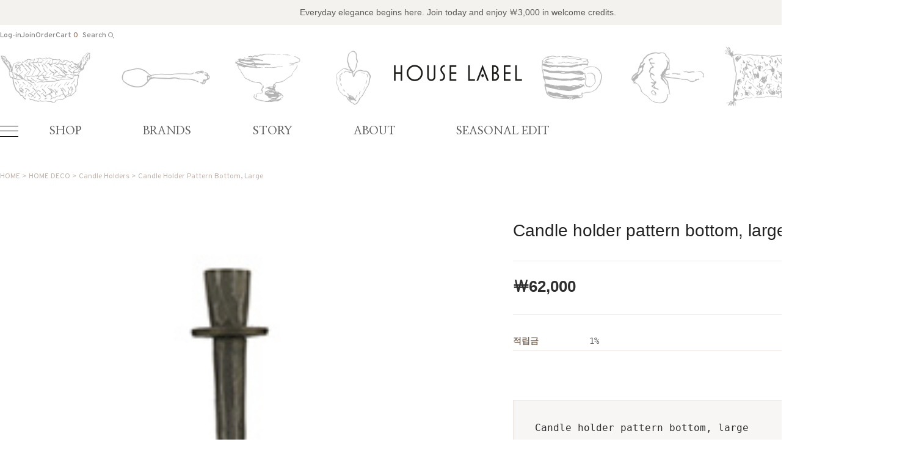

--- FILE ---
content_type: text/css
request_url: http://houselabel.co.kr/shopimages/mirte/template/work/48237/shopdetail.css?t=202512051625
body_size: 9801
content:
/* BASIC css start */
#content{width:1500px;}
#footer{margin-top:200px !important}
:where(section) :is(div:has(img), span:has(img)){text-align: center;}
:where(section) :is(img){max-width:100%}
#productDetail .page-body { }

.dp_no {display:none;}

/* 상단 섬네일, 상품 옵션 정보 */
#productDetail .thumb-info { margin-bottom:130px;}
#productDetail .thumb-info:after { content: ""; display: block; clear: both; }
/* 섬네일 */
#productDetail .thumb-info .thumb-wrap{width: 750px;float:left}
#productDetail .thumb-info .thumb-wrap ul.multi_img{width: 100%;height:815px}
#productDetail .thumb-info .thumb-wrap ul.multi_img li.multi_on{width:615px; height: 100%; float:right;  overflow:hidden}
#productDetail .thumb-info .thumb-wrap ul.multi_img li.multi_on img{width:100%; height:100%; object-fit:cover;}
#productDetail .thumb-info .thumb-wrap ul.multi_img li.multi_thumb{width:125px; margin-right:10px; float:left; height:100%; position:relative;}
#productDetail .thumb-info .thumb-wrap ul.multi_img li.multi_thumb .swiper{height:815px}
#productDetail .thumb-info .thumb-wrap ul.multi_img li.multi_thumb ul{width: auto; height:100%;  margin:0 auto; text-align:center}
#productDetail .thumb-info .thumb-wrap ul.multi_img li.multi_thumb ul li{width:100%; display:block;float:left; margin-bottom:7.5px; border:1px solid #eee8e5;  }
#productDetail .thumb-info .thumb-wrap ul.multi_img li.multi_thumb ul li:last-child{margin-bottom: 0 !important}
#productDetail .thumb-info .thumb-wrap ul.multi_img li.multi_thumb ul li img{width:100%; height:100%; object-fit:cover }
#productDetail .thumb-info .thumb-wrap .z_image {width:100%;}
#productDetail .thumb-info .thumb-wrap .z_image a{width:100%;}
#productDetail .thumb-info .thumb-wrap .z_image img{width:100%; }

.multi_thumb :is(.swiper-next,.swiper-prev){border:1px solid #ebe5e1; cursor:pointer;background-color:rgba(255,255,255,.9); color:#fff; display:flex; align-items:center; justify-content:center; z-index:10; height:35px;}
.multi_thumb:hover :is(.swiper-next,.swiper-prev){}

.multi_thumb .swiper-button-disabled{display:none}
.multi_thumb .swiper_btn_wrap{display:flex; bottom:0; position:absolute;  width:100% }
.multi_thumb .swiper_btn_wrap>div{flex-grow:1; }
.swiper-next img{transform:rotate(180deg); transform-origin:center center; )}

/* 상품옵션 정보 */
#productDetail .thumb-info .info { float:right; width:660px }
#productDetail .thumb-info .info .prd-icon{margin-bottom:20px}
#productDetail .thumb-info .info .prd_subname{font-family:'Pretendard', sans-serif; font-size:14px; color:#727272; font-weight:500; margin-bottom:20px; margin-top:20px}
#productDetail .thumb-info .info .titAndWish{display:flex; align-items:center; justify-content:space-between; border-bottom:1px solid #eee8e5; margin-bottom:25px; padding-bottom:25px}
#productDetail .thumb-info .info .tit-prd { font-size:28px; color:#222222;font-family: 'Pretendard', sans-serif; font-weight:500;}
#productDetail .thumb-info .info .prdprice_section .prdprice{font-family: 'Pretendard', sans-serif; font-size:20px; color:#000; font-weight:600; display:flex; align-items:center;}
#productDetail .thumb-info .info .prdprice_section .prdprice span{font-family: 'Pretendard', sans-serif; font-size:26px; color:#2e2e2e; font-weight:700;}
#productDetail .thumb-info .info .prdprice_section .prdprice span.percent{color:#95745f; margin-left:10px}
#productDetail .thumb-info .info .prdprice_section strike{color:#c0c0c0;font-family: 'Pretendard', sans-serif; font-size:18px; margin-left:10px; font-weight:500;}
#productDetail .thumb-info .info .prd-icons .prd-icon { display: inline-block; width: 385px;  }
#productDetail .thumb-info .info .prd-icons .prd-icon img { margin-left: 3px; }
#productDetail .thumb-info .info .prd-icons .prd-icon img:first-child { margin-left: 0; }
#productDetail .thumb-info .info .prd-icons .prd-wish { display: inline-block; width: 65px; text-align: right; vertical-align: top; }
#productDetail .thumb-info .info .prd-icons .prd-wish p { display: inline-block; height: 22px; line-height: 20px; padding: 0 4px 0 24px; border: 1px solid #eee8e5; border-radius: 3px; font-family: 'malgun gothic'; font-size: 13px; color: #000; background: #fff url('/images/common/ico_wish_detail_count.png') no-repeat 5px center; }
#productDetail .thumb-info .info .table-opt { border-top:1px solid #eee8e5; padding-top:27px; margin-top:30px }
#productDetail .thumb-info .info .table-opt th,
#productDetail .thumb-info .info .table-opt td { padding:7px 0; color:#555; font-weight: 500; font-size:14px }
#productDetail .thumb-info .info .table-opt th {color:#7a6957; font-weight:600 }
#productDetail .thumb-info .info .table-opt th .tb-left,
#productDetail .thumb-info .info .table-opt td .tb-left { padding:0 }
#productDetail .thumb-info .info .table-opt td { color:#555 }
/* 판매가격 */
#productDetail .thumb-info .info .table-opt .price {  }
#productDetail .thumb-info .info .table-opt .sell_price { }
#productDetail .thumb-info .info .table-opt .sell_price>div{font-family: 'Pretendard', sans-serif;  font-size:22px; color:#222222; font-weight:700; display:flex; align-items:center}
#productDetail .thumb-info .info .table-opt .sell_price strike{color:#666666; font-size:16px;font-weight:400;   margin:0 7px}
#productDetail .thumb-info .info .table-opt .sell_price .percent{color:#d9232e; font-size:26px;font-family: 'Lato', sans-serif; font-weight:800 }
#productDetail .thumb-info .info .table-opt .sell_price .s_won{font-size:16px; font-weight:400;}

/* 주문수량 */
#goods_amount { float:left; }
#productDetail .thumb-info .info .table-opt .opt-spin { position: relative; width: 52px; height: 15px; border: 1px solid #eee8e5; }
#productDetail .thumb-info .info .table-opt .opt-spin .txt-spin,
#productDetail .thumb-info .info .table-opt .opt-spin .btns { float: left; }
#productDetail .thumb-info .info .table-opt .opt-spin .txt-spin { width: 41px; height: 13px; padding-left: 2px; padding-top: 2px; border: 0; font-size: 11px; }
#productDetail .thumb-info .info .table-opt .opt-spin .btns { width: 17px; height: 15px; border-left: 1px solid #aaa; }
#productDetail .thumb-info .info .table-opt .opt-spin .btns a { overflow: hidden; float: left; width: 100%; height: 8px; text-indent: -999px; background: none; }
#productDetail .thumb-info .info .table-opt .opt-spin .btns a.btn-up { border-bottom: 1px solid #aaa; background: url(/images/d3/modern_simple/btn/btn_h5_spin_up.gif) no-repeat 50% 50%; }
#productDetail .thumb-info .info .table-opt .opt-spin .btns a.btn-dw { background: url(/images/d3/modern_simple/btn/btn_h5_spin_dw.gif) no-repeat 50% 50%; }
#productDetail .thumb-info .info .prd-btns .soldout {flex-grow:1; margin-top:6px; height:104px; font-size:14px; color:#231f20; text-align:center; line-height:104px; letter-spacing:2px; border:1px solid #231f20; background:#fff }
#productDetail .thumb-info .info .prd-btns .btn_wrap{width:100%;display:flex; flex-wrap:wrap; justify-content:space-between; gap:5px 0; margin-top:20px }
#productDetail .thumb-info .info .prd-btns a { font-weight:500; margin-top:6px;font-family: 'Pretendard', sans-serif; }
#productDetail .thumb-info .info .prd-btns .btn_buy {width:100%; display:block; height:60px; font-size:16px; color:#fff; text-align:center; line-height:60px; background:#D1BFA3; -webkit-transition:all 0.3s ease; transition:all 0.3s ease }
#productDetail .thumb-info .info .prd-btns .btn_buy:hover {background: #815e48;  }
#productDetail .thumb-info .info .prd-btns .btn_buy:active { position: relative; top: 1px }
#productDetail .thumb-info .info .prd-btns .btn_cart {width:49%;  display:block; height:55px; font-size:18px; color:#D1BFA3; text-align:center; line-height:55px; border:1px solid #D1BFA3; background:#fff; -webkit-transition:all 0.3s ease; transition:all 0.3s ease }


#productDetail .thumb-info .info .prd-btns .btn_cart:hover {  }
#productDetail .thumb-info .info .prd-btns .btn_cart:active { position: relative; top: 1px }
#productDetail .thumb-info .info .prd-btns .btn_barotalk { display:block; margin-top:10px }
#productDetail .thumb-info .info .table-opt .sell_benefit { position:relative; }
#productDetail .thumb-info .info .table-opt .sell_benefit .benefit_btn { display:inline-block; height:18px; line-height:20px; border:1px solid #000; font-size:11px; }
#productDetail .thumb-info .info .table-opt .sell_benefit .benefit_btn span { display:inline-block; height:18px; padding:0 5px; color:#fff; background:#000; vertical-align:top; }
#productDetail .thumb-info .info .table-opt .sell_benefit .benefit_btn em { display:inline-block; height:18px; padding:0 3px 0 0; font-size:10px; vertical-align:top; }
.prd-wish { display: inline-block; width: 65px; text-align: right; vertical-align: top; }
.prd-wish span { display: inline-block; height: 22px; line-height: 20px; padding: 0 4px 0 24px; border: 1px solid #b9b9b9; border-radius: 3px; font-family: 'malgun gothic'; font-size: 13px; color: #000; background: #fff url('/images/common/ico_wish_detail_count.png') no-repeat 5px center; }
#MS_btn_wish::after { content:"♡"; display:block;font-size:23px; font-weight:500;font-family: 'Pretendard', sans-serif; color:#c9c9c9}
#MS_btn_wish.wish-on::after {content:"♥"; display:block ;font-size:23px;font-family: 'Pretendard', sans-serif; font-weight:500;color:#c9c9c9}
#MS_btn_wish{display:flex; align-items:center; justify-content:center;  width:50px; height:50px; border:1px solid #e8e8e8; border-radius:50%; }



/* 통합옵션 */
#productDetail .thumb-info .info .table-opt .opt-wrap { width: 100%; padding:30px 0; border-top:1px solid #eee8e5 }
#productDetail .thumb-info .info .table-opt .opt-wrap .tit { margin-bottom: 5px; }
#productDetail .thumb-info .info .table-opt .opt-wrap-hybrid { width: 100%; padding:0 0 10px; border-bottom:1px solid #eee8e5; }
#productDetail .thumb-info .info .table-opt .opt-wrap-hybrid .tit { margin-bottom: 8px; color:#969696; }
#productDetail .thumb-info .info .table-opt .opt-wrap-hybrid .tit strong { color:#555; }
#productDetail .thumb-info .info .table-opt .opt-wrap dl { overflow: hidden; width: 100%; *zoom:1 }
#productDetail .thumb-info .info .table-opt .opt-wrap dl:after { display:block; clear:both; content:'' }
#productDetail .thumb-info .info .table-opt .opt-wrap dt { float: left; width:125px; margin-bottom:5px; padding-top: 4px; *padding-bottom:5px; color:#7a6957 }
#productDetail .thumb-info .info .table-opt .opt-wrap dd { float: left; width:415px; margin-bottom:5px; padding-bottom:5px; }
#productDetail .thumb-info .info .table-opt .opt-wrap .sel-btn { text-align:right; }
#productDetail .thumb-info .info .table-opt .opt-wrap .sel-btn a { display:inline-block; width:84px; height:24px; font-size:13px; color:#fff; text-align:center; line-height:24px; border:1px solid #231f20; background:#231f20; -webkit-transition:all 0.3s ease; transition:all 0.3s ease }
#productDetail .thumb-info .info .table-opt .opt-wrap .sel-btn a:hover { color:#231f20; background:#fff }
#productDetail .thumb-info .info .table-opt .opt-wrap .sel-btn a:active { position: relative; top: 1px }
#productDetail .thumb-info .info .table-opt .opt-wrap .sel-btn a img { display:none }
#productDetail .thumb-info .info .table-opt .opt-wrap select { width:100%; height:36px; padding:0 10px; border-color:#eee8e5; border-radius:5px; color:#c0b5ae }
#productDetail .thumb-info .info .table-opt .opt-wrap .opt-btns { position:relative }
#productDetail .thumb-info .info .table-opt .opt-wrap .opt-btns input { margin-right:3px; width:42px; height:24px; border: 1px solid #eee8e5; text-align:center !important; line-height:24px }
#productDetail .thumb-info .info .table-opt .opt-wrap .opt-btns a { display:inline-block; width:26px; height:26px; text-indent:-9999em; vertical-align:top; background:url(//image.makeshop.co.kr/makeshop/d3/basic_simple/common/sp_qty.gif) 0 0 no-repeat }
#productDetail .thumb-info .info .table-opt .opt-wrap .opt-btns a.btn-up { background-position:0 0 }
#productDetail .thumb-info .info .table-opt .opt-wrap .opt-btns a.btn-dw { background-position:0 -26px }
#productDetail .thumb-info .info .table-opt .opt-wrap dl .opt-count select { float: left; width:350px; }
#productDetail .thumb-info .info .table-opt .opt-wrap dl .opt-count .opt-btns { padding-top:5px; clear:both }
#productDetail .thumb-info .info .table-opt .option-wrap { margin-top: 10px; padding:10px 0; border-top:1px solid #eee8e5; }
#productDetail .thumb-info .info .table-opt .option-wrap .option-box { width:100%; }
#productDetail .thumb-info .info .table-opt .option-wrap .option-box .tit { padding:10px 0 5px; color:#666; }
#productDetail .thumb-info .info .table-opt .option-wrap .option-box .list:after { clear: both; content: ""; display: block; }
#productDetail .thumb-info .info .table-opt .option-wrap .option-box .list { width:100%; }
#productDetail .thumb-info .info .table-opt .option-wrap .option-box .list li { float:left; width:70px; margin-left:25px; }
#productDetail .thumb-info .info .table-opt .option-wrap .option-box .list li.first,
#productDetail .thumb-info .info .table-opt .option-wrap .option-box .list li:first-child { margin-left:0; }
#productDetail .thumb-info .info .table-opt .option-wrap .option-box .list li dl { padding-bottom:10px; color:#333; }
#productDetail .thumb-info .info .table-opt .option-wrap .option-box .list li dl dd.prdchk { text-align:left; padding-bottom:5px; }
#productDetail .thumb-info .info .table-opt .option-wrap .option-box .list li dl dd.prdchk input { width:13px; height:13px; }
#productDetail .thumb-info .info .table-opt .option-wrap .option-box .list li dl dd.prdimg { position:relative; }
#productDetail .thumb-info .info .table-opt .option-wrap .option-box .list li dl dd.prdimg img { width:70px; height:70px; }
#productDetail .thumb-info .info .table-opt .option-wrap .option-box .list li dl dd.prdimg.noimg { }
#productDetail .thumb-info .info .table-opt .option-wrap .option-box .list li dl dd.prdimg .soldout { position:absolute; top:0; left:0; display:inline-block; width:100%; height:100%; line-height:71px; color:#fff; text-align:center; }
#productDetail .thumb-info .info .table-opt .option-wrap .option-box .list li dl dd.prdimg .soldout-bg { position:absolute; top:0; left:0; display:inline-block; width:100%; height:100%; background:#000; filter:alpha(opacity:40); opacity:0.4; }
#productDetail .thumb-info .info .table-opt .option-wrap .option-box .list li dl dd.prdimg .sel-img { position:absolute; top:0; left:0; display:inline-block; width:100%; height:100%; background:#000; filter:alpha(opacity:40); opacity:0.4; }
#productDetail .thumb-info .info .table-opt .option-wrap .option-box .list li dl dd.prdname { padding-top:7px; line-height:14px;}
#productDetail .thumb-info .info .table-opt .option-wrap .option-box .list li dl dd.prdname { padding-bottom:3px; line-height:14px;}
#productDetail .thumb-info .info .table-opt .option-wrap .option-box .list li dl dd.prdprice { padding-bottom:3px; }
#productDetail .thumb-info .info .table-opt .option-wrap .option-box .list li dl dd.prdqty { }
#productDetail .thumb-info .info .table-opt .option-wrap .option-box .list li dl dd.prdqty input { width:52px; height:24px; line-height:24px; border: 1px solid #dfdfdf; text-align:center; background:none; }
#productDetail .thumb-info .info .table-opt .option-wrap .option-box .list li dl dd.prdqty .btn-up-down { display:inline-block; width:12px; height:26px; line-height:0; font-size:0; vertical-align:top; }
#productDetail .thumb-info .info .table-opt .option-wrap .option-box .list li dl dd.prdqty .btn-up-down a { display:inline-block; width:12px; height:12px; line-height:0; font-size:0; vertical-align:top; }
#productDetail .thumb-info .info .table-opt .option-wrap .option-box .list li dl dd.prdqty .btn-up-down .btn-up { margin-bottom:2px; }
#productDetail .thumb-info .info .table-opt .option-wrap .option-box .list li.lst-soldout dl { color:#a7a7a7; }
#productDetail .thumb-info .info .table-opt .option-wrap .option-box .list li.lst-soldout dl input { color:#929292; }




/* 상품정보 탭 */
#productDetail .detailTab { padding-top:40px; position:relative; margin-bottom:60px; }
#productDetail .detailTab ul { border-bottom:1px solid #ebe5e1; display:flex; justify-content:center;}
#productDetail .detailTab ul:after { display:block; clear:both; content:'' }
#productDetail .detailTab ul li {float:left; width:50%; height:49px; }
#productDetail .detailTab ul li.first {}
#productDetail .detailTab ul li a {font-weight:600; display:block; height:50px; font-size:17px; color:#c0b5ae; line-height:49px; text-align:center; font-family: 'Pretendard', sans-serif; }

#productDetail .detailTab ul li a.active {border-bottom:1px solid #D1BFA3 !important; color:#D1BFA3 !important }

/* 타이틀 공통 */
#productDetail .tit-detail { position: relative; padding-top:30px; *zoom:1 }
#productDetail .tit-detail:after { display:block; clear:both; content:'' }
#productDetail .tit-detail h3 { float:left; font-size:16px; color:#303030; line-height:18px }
#productDetail .tit-detail .more { float:right }
#productDetail .tit-detail .more a { font-size:11px; color:#8c8b8b }
/* 상품 상세 이미지 */
#productDetail .prd-detail table { table-layout: auto; border-spacing:0 !important; border-collapse:collapse !important }
#productDetail .prd-detail table td { word-break:break-all }
#productDetail .prd-detail { padding-top:10px; margin-top:30px; width: 100%; text-align:left; overflow: hidden }
#productDetail .prd-detail img { max-width: 100%; }

/* 관련상품 */
.related_sec{margin-bottom:60px}
.related_sec .swiper{padding-bottom:40px;}
.related_sec .swiper .swiper-pagination-progressbar{bottom: 0; top: unset; height: 2px; background-color: rgba(0,0,0,.04);}
.related_sec .swiper-pagination-progressbar .swiper-pagination-progressbar-fill{background-color: #95745f;}

.related_sec .item_list .info{text-align:left;}

#productDetail .item-wrap { padding-top:40px }
#productDetail .item-wrap .prd-opt { padding:5px 0; font-size:13px }
#productDetail .item-wrap .prd-opt p { padding-bottom:5px }
#productDetail .item-wrap .prd-opt select { height:auto }
#productDetail .item-wrap .prd-opt .vo_value_list { height:16px; line-height:16px }
#productDetail .item-wrap .prd-qty { padding:5px 0; margin:0 auto; position: relative; width:60px; height:18px }
#productDetail .item-wrap .prd-qty .MS_related_quantity,
#productDetail .item-wrap .prd-qty .btns { float:left }
#productDetail .item-wrap .prd-qty .MS_related_quantity { width:34px; height:16px; line-height:18px; text-align:right; border:1px solid #acacac; font-size: 11px }
#productDetail .item-wrap .prd-qty .btns { width:17px; height: 16px; border:1px solid #acacac; border-left:none }
#productDetail .item-wrap .prd-qty .btns a { overflow: hidden; float: left; width: 100%; height: 8px; text-indent: -999px; background: none; }
#productDetail .item-wrap .prd-qty .btns a.btn-up { border-bottom: 1px solid #aaa; background: url(/images/d3/modern_simple/btn/btn_h5_spin_up.gif) no-repeat 50% 2px; }
#productDetail .item-wrap .prd-qty .btns a.btn-dw { background: url(/images/d3/modern_simple/btn/btn_h5_spin_dw.gif) no-repeat 50% 2px }
#productDetail .related-allbasket { padding-bottom:40px; text-align:center }
#productDetail .related-allbasket a { display:inline-block; width:248px; height:58px; font-size:13px; color:#fff; font-family:Verdana; text-align:center; line-height:58px; border:1px solid #c5ab95; background:#c5ab95; -webkit-transition:all 0.3s ease; transition:all 0.3s ease }
#productDetail .related-allbasket a:hover { color:#231f20; background:#fff }
#productDetail .related-allbasket a:active { position: relative; top: 1px }

/* review-write */
#productDetail .review-write { margin-top:30px; padding:20px; border:1px solid #e4e4e5 }
#productDetail .review-write th,
#productDetail .review-write td { padding:4px 0; }
#productDetail .review-write th { font-weight: normal }
#productDetail .review-write td input[name=hname] { padding-left:5px; width:210px; height:31px; line-height:31px; border:1px solid #ddd }
#productDetail .review-write td label { margin-right:10px }
#productDetail .review-write td textarea { padding:5px; width:840px; height:81px; border:1px solid #ddd }
#productDetail .review-write td .btn_write { display:inline-block; width:109px; height:91px; font-size:14px; color:#fff; text-align:center; line-height:91px; border:1px solid #231f20; background:#231f20; -webkit-transition:all 0.3s ease; transition:all 0.3s ease }
#productDetail .review-write td .btn_write:hover { color:#231f20; background:#fff }
#productDetail .review-write td .btn_write:active { position: relative; top: 1px }
/* 댓글리스트 공통 */
/*
#productDetail .table-slide { border-top: 1px solid #ffc0c0; }
#productDetail .table-slide thead th { font-weight: normal; }
#productDetail .table-slide th,
#productDetail .table-slide td { padding: 10px 0; cursor: pointer; }
#productDetail .table-slide tbody td { background: url(/images/d3/modern_simple/common/dot_h1_w10.gif) repeat-x 0 0; }
#productDetail .table-slide tr.cnt { display: none; }
#productDetail .table-slide tr.cnt td { cursor: default; }
#productDetail .table-slide tr.nbg td { background-image: none; }
#productDetail .table-slide tr.ndata td { border-bottom: 1px solid #b4b4b5; }
#productDetail .table-slide tr.reply .tb-txt { padding-left: 30px; background: url(/images/d3/modern_simple/common/bull_reply.gif) no-repeat 10px 0; }
*/

#productDetail .table-slide { border-top: 1px solid #000 }
#productDetail .table-slide thead th { padding:15px 0; font-size:13px; border-bottom: 1px solid #e9e9e9; font-weight: normal; font-family:Verdana }
#productDetail .table-slide td { padding: 15px 0; background: url(//image.makeshop.co.kr/makeshop/d3/basic_simple/common/board_dot.gif) repeat-x 0 bottom; }
#productDetail .table-slide td .paging a { font-family:Verdana }
#productDetail .table-slide td .paging .first,
#productDetail .table-slide td .paging .prev,
#productDetail .table-slide td .paging .next,
#productDetail .table-slide td .paging .last {  }
#productDetail .table-slide tr.cnt { display: none; }
#productDetail .table-slide tr.cnt td { padding:20px; color:#999; cursor: default; }
#productDetail .table-slide tr.cnt td p { word-break:break-all; white-space:normal }
#productDetail .table-slide tr.reply .tb-txt { padding-left: 30px; background: url(/images/d3/modern_simple/common/bull_reply.gif) no-repeat 10px 0; }
#productDetail .table-slide .list-btm { position:relative; *zoom:1 }
#productDetail .table-slide .list-btm:after { display:block; clear:both; content:'' }
#productDetail .table-slide .btm_write { margin-top:10px; margin-right:-110px; position:relative; float:right; right:110px  }
#productDetail .table-slide .btm_write a { display:inline-block; width:108px; height:38px; font-size:13px; color:#000; text-align:center; line-height:38px; border:1px solid #231f20; background:#fff; -webkit-transition:all 0.3s ease; transition:all 0.3s ease }
#productDetail .table-slide .btm_write a:hover { color:#fff; background:#231f20 }
#productDetail .table-slide .btm_write a:active { position: relative; top: 1px }
#productDetail .table-slide .paging-wrap { margin:0 110px; position:relative; float:left; width:880px }



/* review-list */
#productDetail .review-list { margin-top:10px }
/* qna board */
#productDetail .qna-list { margin-top: 10px }

/* ****************** 상품 상세 옵션 ******************** */
.MK_not_choice { color: red; }
.MK_optAddWrap,
.MK_optAddWrap * { margin: 0; padding: 0; }
.MK_optAddWrap {  }
.MK_optAddWrap li { list-style: none; }
/* 옵션선택 */
#MK_optAddList { overflow: hidden; *zoom: 1; }
#MK_optAddList li { float: left; width: 100%; margin-top: 5px; }
#MK_optAddList .MK_tit,
#MK_optAddList .MK_div,
#MK_optAddList .MK_st { float: left; }
#MK_optAddList .MK_tit,
#MK_optAddList .MK_div { font-size: 11px; line-height: 16px; }
#MK_optAddList .MK_tit { width: 65px; margin-right: 5px; }
#MK_optAddList .MK_div { width: 5px; text-align: center; }
#MK_optAddList .MK_st { width: 205px; }
#MK_optAddList .MK_st .MK_btn-add { cursor: pointer; }
#MK_optAddList .MK_st select { margin-left: 5px; width: 195px; height: 18px; }
/* 옵션선택PP */
#MK_optAddListPP { overflow: hidden; *zoom: 1; }
#MK_optAddListPP .MK_tit,
#MK_optAddListPP .MK_st { float: left; width: auto; }
#MK_optAddListPP .MK_tit { margin-right: 5px; margin-top: 3px; }
/* 옵션 결과 리스트 */
#MK_innerOptWrap { }
#MK_innerOptWrap #MK_innerOptScroll.line { padding-top:5px; margin-top:5px;  }
#MK_innerOptWrap #MK_innerOptScroll.limit { position: relative; height: 150px; overflow-y: auto; }
#MK_innerOptWrap .MK_inner-opt-cm li {  position: relative; font-size:13px; padding:35px; border:1px solid #ebe5e1; margin:10px 0 ; background-color:#f8f6f5; display:flex; flex-wrap:wrap; justify-content:space-between;  }
#MK_innerOptWrap .MK_inner-opt-cm li:after { display:block; clear:both; content:'' }
#MK_innerOptWrap .MK_inner-opt-cm li .MK_btn-del { position: absolute; }
#MK_innerOptWrap .MK_inner-opt-cm li .MK_p-name,
#MK_innerOptWrap .MK_inner-opt-cm li .MK_price,
#MK_innerOptWrap .MK_inner-opt-cm li .MK_btn-del { display:block; }
#MK_innerOptWrap .MK_inner-opt-cm li .MK_p-name { overflow:hidden; vertical-align:middle; text-overflow:ellipsis; width:100%; padding-bottom:30px; border-bottom:1px solid #ebe5e1; margin-bottom:20px; font-size:16px; color:#2e2e2e;}
#MK_innerOptWrap .MK_inner-opt-cm li .MK_price { font-size:22px; color:#2e2e2e; font-weight:normal; flex-grow:1; text-align:right}
#MK_innerOptWrap .MK_inner-opt-cm li .MK_price span { font-weight:500;font-family: 'Pretendard';    font-size: 22px;color: #2e2e2e; }
#MK_innerOptWrap .MK_inner-opt-cm li .MK_btn-del {  width:19px; height:19px; text-indent:-9999em; background:url(//skin.makeshop.co.kr/skin/lifemarket/PC_img/opt_close.png) center center no-repeat; top:15px; right:15px;}
#MK_innerOptWrap .MK_inner-opt-cm li .MK_qty-ctrl {background-color:#fff;border-radius: 5px; width:91px; height:32px;border: 1px solid #ebe5e1;overflow:hidden;    position: relative;}
#MK_innerOptWrap .MK_inner-opt-cm li .MK_qty-ctrl .basic_option,
#MK_innerOptWrap .MK_inner-opt-cm li .MK_qty-ctrl .MS_amount_basic,
#MK_innerOptWrap .MK_inner-opt-cm li .MK_qty-ctrl input { width:60px;  height:30px; line-height:30px; text-align:center !important; color:#c0b5ae}
#MK_innerOptWrap .MK_inner-opt-cm li .MK_qty-ctrl .basic_option{position:absolute; left:30px; width:30px; border-left:1px solid #ebe5e1; border-right:1px solid #ebe5e1; border-top:none; border-bottom:none;  }
#MK_innerOptWrap .MK_inner-opt-cm li .MK_qty-ctrl a { position:absolute; float:left; display:inline-block; width:30px; height:30px; text-indent:-9999em; margin:0; vertical-align:top; background:center center no-repeat;background-size:.8}
#MK_innerOptWrap .MK_inner-opt-cm li .MK_qty-ctrl a.MK_btn-up { background-image:url(//skin.makeshop.co.kr/skin/lifemarket/PC_img/plus.png) ;left:0px}
#MK_innerOptWrap .MK_inner-opt-cm li .MK_qty-ctrl a.MK_btn-dw {   background-image:url(//skin.makeshop.co.kr/skin/lifemarket/PC_img/min.png); right:0; }
#MK_innerOptWrap .MK_inner-opt-cm li #MK_p_price_basic_0 { }

/* 사용자 입력 인풋박스 (color, size )*/
.MK_optAddWrap .MK_inner-opt-cm li .MK_txt_uinput { width: 200px; }
/* 하이브리드옵션 */
#MK_innerOptWrap .MK_inner-opt-hybrid li .MK_p-name,
#MK_innerOptWrap .MK_inner-opt-hybrid li .MK_price,
#MK_innerOptWrap .MK_inner-opt-hybrid li .MK_qty-ctrl,
#MK_innerOptWrap .MK_inner-opt-hybrid li .MK_btn-del { display: inline-block; *float:left; }
#MK_innerOptWrap .MK_inner-opt-hybrid li .MK_price { top:4px; bottom:0; right:23px; }
#MK_innerOptWrap .MK_inner-opt-hybrid li .MK_p-name { width:200px; line-height:26px; }
#MK_innerOptWrap .MK_inner-opt-hybrid li .MK_qty-ctrl { vertical-align:middle; margin-top:0; }

/* 기본옵션 */
#MK_innerOptWrap #MK_innerOpt_01 li {  }
/* 하이브리드옵션 */
#MK_innerOptWrap #MK_innerOpt_03 {}
/* 총합계 */
#MK_innerOptWrap #MK_innerOptPrice { display:none; padding: 12px 5px 10px; font-size: 12px; color: #333; text-align: right; }
#MK_innerOptAdd {  display:none; padding: 0 5px; font-size: 12px; color: #333; text-align: right; }
#MK_innerOptTotal { padding-top:20px;  *zoom:1; text-align:right; }
#MK_innerOptTotal:after { display:block; clear:both; content:'' }
#MK_innerOptTotal .totalLeft { float:left }
#MK_innerOptTotal .totalRight { float:right ;font-family: 'Pretendard', sans-serif; display:inline-block; margin-top:-4px; font-size:28px; color:#2e2e2e; font-weight:700}
#MK_innerOptTotal .MK_txt-total { font-size:18px; color:#000 }
#MK_innerOptTotal .MK_txt-won { font-size:18px; color:#000;font-family: 'Noto Sans KR', sans-serif; }
#MK_innerOptTotal .MK_total { font-size:12px; color:#fd0100; }
#MK_innerOptTotal .totalRight .MK_total { font-family: 'Pretendard', sans-serif; display:inline-block; margin-top:-4px; font-size:28px; color:#2e2e2e; font-weight:700}
/* 소리뷰 */
#sorivu { position: relative; margin-top: 20px; }
/* 상품 일반정보(상품정보제공 고시) */
#productWrap { margin:30px auto; width:800px }
#productWrap h3.tb-tit { margin-bottom: 10px; text-align: left; }
#productWrap table { width: 100%; font-size: 13px; border-collapse: collapse; border-width: 1px; border-color: #d6d6d6; border-style: solid; table-layout: fixed; }
#productWrap table th { border-right: 1px solid #e8e8e8; border-bottom: 1px solid #e8e8e8; color: #5c5c5c; text-align: left; font-weight:normal; padding: 10px 0 10px 20px; }
#productWrap table td { color: #8b8b8b; border-bottom: 1px solid #e8e8e8; word-break: break-all; text-align: left; padding: 10px 0 10px 20px; }

/* 사이즈 차트 */
td.area-btn-size-chart a.btn-size-chart { display:inline-block; width:84px; height:24px; font-size:11px; color:#231f20; text-align:center; line-height:24px; border:1px solid #231f20; background:#fff; -webkit-transition:all 0.3s ease; transition:all 0.3s ease }
td.area-btn-size-chart a.btn-size-chart:hover { color:#fff; background:#231f20 }
td.area-btn-size-chart a.btn-size-chart:active { position: relative; top: 1px }
#sizeChart { padding-bottom:10px; width:810px; position: absolute; display: none; background:#fff }
#sizeChart .btn-close-box { width: 100%; position: relative; }
#sizeChart .btn-close-layer { position: absolute; display: block; width: 15px; height: 14px; top: 10px; right: 10px; color: #FFFFFF; font-size: 15px; font-weight: bold; }

/* 조르기 */
#importune_btn { margin-left:10px }
#importune_btn a { vertical-align:top }

/* 쿠폰정보 */
.couponWrap { text-align:center }
.couponBox { display:inline-block }
.couponInfo { text-align:left }
.couponInfo * { }

.size-chart-box { width: 100%;  border: 2px solid #3F4045;}
.size-chart-box h4 { width: 100%; margin:0; padding: 10px 0px; color: #FFFFFF; background: #3F4045; text-align: center; }
.size-chart-cont { margin:10px auto 0; width:800px; background: #fff }
.size-chart-cont table { width: 100%; margin:0; padding:0; border-collapse: collapse; border: 1px solid #D9DBDA; }
.size-chart-cont table th, .size-chart-cont table td { padding:8px 0; font-size:13px; font-weight:normal; text-align:center }
.size-chart-cont table th { border-bottom:1px solid #d6d6d6 }
.size-chart-cont table tr, .size-chart-img {height: 1px;}

.size-chart-cont img.sc-img-chart,
#sc_img_chart { width: 670px; height: 300px; }
.size-chart-cont img.sc-img-guide,
#sc_img_guide { width: 190px; height: 240px; }
.size-chart-cont p { margin-top: 10px; text-align: left; font-size:13px; color:#a7a7a7 }

#nhn_btn {padding-top:10px;}
#payco_order_btn {padding-top:10px;}
#payco_order_btn .payco_checkout.ta .payco_checkout_btn { margin-top:0 !important }
#kakaopay_order_btn {padding-top:10px;}
.ocb-area { width:323px }
.ocb-area a { margin-top:0 !important }
/* 통옵 추가 구성 상품 */
#productDetail .thumb-info .info .table-opt td.add-option-tit { padding:15px 0 0; color:#000; font-size:14px; }
#productDetail .thumb-info .info .table-opt tr.add-option-not-start { border-top:1px dashed #e4e4e5; }
#productDetail .thumb-info .info .table-opt td.add-option-img { padding-top:10px; vertical-align:top; }
#productDetail .thumb-info .info .table-opt td.add-option-img .thumb-s img { max-width:100%; }
#productDetail .thumb-info .info .table-opt td.add-option-wrap { padding-top:10px; }
#productDetail .thumb-info .info .table-opt td.add-option-wrap .prd-icon,
#productDetail .thumb-info .info .table-opt td.add-option-wrap .tit-prd { padding-left:20px; padding-top:0; font-size:20px; margin-bottom:10px }
#productDetail .thumb-info .info .table-opt td.add-option-wrap .table-opt { padding-left:20px; border-top:none;padding-top:0; margin-top:20px }
#productDetail .thumb-info .info .table-opt td.add-option-wrap .table-opt td select.basic_option,
#productDetail .thumb-info .info .table-opt td.add-option-wrap .table-opt td select.addition_option { width:310px; }
#productDetail .thumb-info .info .table-opt td.add-option-wrap .table-opt td input.basic_option,
#productDetail .thumb-info .info .table-opt td.add-option-wrap .table-opt td input.addition_option { width:306px; height:22px; line-height:24px; }
#productDetail .thumb-info .info .table-opt td.add-option-wrap .table-opt td .opt-wrap { padding:5px 0 0 0; border-top:none }
#productDetail .thumb-info .info .table-opt td.add-option-wrap .table-opt td .opt-wrap .tit { display:none; }
#productDetail .thumb-info .info .table-opt td.add-option-wrap .table-opt td .opt-wrap dd { width: 110px; }
#productDetail .thumb-info .info .table-opt td.add-option-wrap .table-opt td .opt-wrap select { width: 100px; }
#productDetail .thumb-info .info .table-opt td.add-option-wrap .table-opt td .opt-wrap input { width: 205px; }
#productDetail .thumb-info .info .table-opt tr.add-option-end .MK_p-tit { display:block; width:90%; height:100%; line-height:12px; color:#000; font-weight:bold; }
#productDetail .thumb-info .info .table-opt tr.add-option-end .MK_price { top:40px; right:0; }
#productDetail .thumb-info .info .table-opt tr.add-option-end .MK_btn-del { top:0; }
#MK_innerOptWrap .MK_inner-opt-cm li .MK_p-name p { overflow:hidden; text-overflow:ellipsis; }
#MK_innerOptWrap .MK_inner-opt-cm li .MK_p-name p span{ font-size:16px; color:#2e2e2e; }
#MK_innerOptWrap .MK_inner-opt-cm li .MK_p-name span.extra_option_name { overflow:hidden; text-overflow:ellipsis; display: block; font-size:13px; color:#7f7f7f;  margin-top:17px  }

/* 원클릭옵션 */
.MK-oneclick-list { overflow:hidden; zoom:1; }
.MK-oneclick-list:after { content: ""; display: block; clear: both; }
.MK-oneclick-list li { float:left; margin: 0 8px 5px 0; }                                                                                
.MK-oneclick-list li a { border:1px solid #d5d3c8; display: inline-block; border-radius: 1px; box-sizing:border-box; } 
.MK-oneclick-list li.MK-oneclick-sel a { border:2px solid #d5d3c8; }
.MK-oneclick-list li.MK-oneclick-dis a { filter:alpha(opacity=50); -moz-opacity:.5; opacity:.5; }
.MK-oneclick-list li.MK-oneclick-color.MK-oneclick-sel a {  padding:1px; filter:alpha(opacity=100); -moz-opacity:1; opacity:1; }
.MK-oneclick-list li a span { display: block; text-align: center; vertical-align: middle; line-height: 19px; }                         
.MK-oneclick-list li a img { width: 100%; height:100%;}
.MK-oneclick-list li.MK-oneclick-image a {height:50px;}
.MK-oneclick-list li.MK-oneclick-image a img {width: auto; height: 48px;;}
.MK-oneclick-list li.MK-oneclick-image.MK-oneclick-sel a img {height:46px; width: auto;}
.MK-oneclick-list li.MK-oneclick-color { width:30px; height: 30px; } 
.MK-oneclick-list li.MK-oneclick-color a { padding: 4px; border-radius:50%}
.MK-oneclick-list li.MK-oneclick-color span { width: 22px; height: 22px;border-radius:50% }
.MK-oneclick-list li.MK-oneclick-color .mk-oo-sel span { width: 27px; height: 27px; }
.MK-oneclick-list li.MK-oneclick-text  .MK-oneclick-list li.MK-oneclick-text {min-width:35px; max-width:100%; height: 50px; }
.MK-oneclick-list li.MK-oneclick-text a { padding: 2px; border-radius:3px }
.MK-oneclick-list li.MK-oneclick-text.MK-oneclick-sel a {padding:1px;background-color:#eceade}
.MK-oneclick-list li.MK-oneclick-text span { min-width: 39px; line-height: 44px;  max-width: 320px; overflow: hidden; height: 44px; }                                                                         
.MK-oneclick-list li.MK-oneclick-text .MS-oneclick-sel span { min-width: 30px; line-height: 27px; }
.MK-oneclick-value { display:none }
.MK-oneclick-only-text li.MK-oneclick-text { height: auto; }
.MK-oneclick-only-text li.MK-oneclick-text span { height: auto; line-height: 21px; max-width: 320px; overflow: hidden; height: 21px; font-family:'Pretendard'; color:#847871 }

/* 정기배송 */
#productDetail .thumb-info .info .prd-btns .btn_subs { display:block; width:448px; height:48px; font-size:12px; color:#fff; text-align:center; line-height:50px; border:1px solid #f1191f; background:#f1191f; }
#productDetail .thumb-info .info .prd-btns .btn_subs:hover { color:#000; background:#fff }
#productDetail .thumb-info .info .prd-btns .btn_subs:active { position: relative; top: 1px; }

/* 상품 상세 이벤트 공통 정보 */ 
#productDetail .detail-common-info-event { width:100%; padding-bottom:40px; word-break: break-all; }
#productDetail .detail-common-info-event img {max-width: 100%; }
#productDetail .detail-common-info-event div {margin-top:15px; }

/* 상품 상세 일반 공통 정보 */
#productDetail .detail-common-info { width:100%; padding-bottom:20px; word-break: break-all; }
#productDetail .detail-common-info dl { padding-top:20px; font-size:12px; font-weight:normal; letter-spacing:-0.5px; }
#productDetail .detail-common-info dl dt { padding-bottom:10px; color:#444; font-weight:bold; }
#productDetail .detail-common-info dl dd { padding-left:10px; text-indent:-10px; color:#777; line-height:20px; }
#productDetail .detail-common-info div {margin-top:15px; }

/* 스마트쿠폰목록 */
#productDetail .smart-coupon-list  { padding:20px 0; text-align:center;}
#productDetail .smart-coupon-list  ul {display: inline-block; *display:inline; zoom:1; overflow:hidden; margin-left:-30px; min-width:300px;}
#productDetail .smart-coupon-list  ul li {position:relative; float:left; width:344px; margin:0 0 30px 30px; border:1px solid #cecece; border-radius:10px; letter-spacing:-1px; overflow:hidden; text-align:left;}
#productDetail .smart-coupon-list  ul li .c-info {position:relative; float:left; width:245px; padding:20px; border-right: 1px dashed #cecece; }
#productDetail .smart-coupon-list  ul li .c-image a {display:block;}
#productDetail .smart-coupon-list  ul li .c-image img { width:368px; height:128px;}
#productDetail .smart-coupon-list  ul li p { padding-bottom:10px; line-height:18px; font-size:12px; color:#999; word-break:break-all; font-family:"Malgun Gothic"; }
#productDetail .smart-coupon-list  ul li p:last-child {padding-bottom:0;}
#productDetail .smart-coupon-list  ul li p.c-name { font-size:14px; color:#000; font-weight:bold; word-break: break-all; }
#productDetail .smart-coupon-list  ul li p.c-price {font-size:26px; color:#ff3a34; font-weight:bold; line-height:24px;}
#productDetail .smart-coupon-list  ul li.sc-style1.sc-reserve p.c-price {color:#3b6ce9;}
#productDetail .smart-coupon-list  ul li .sc-btn-down {position:absolute; top:0; right:0; bottom:0; width:58px; margin:auto; vertical-align:middle; background:#f8f8f8; font-family:"Malgun Gothic"; } 
#productDetail .smart-coupon-list  ul li .sc-btn-down > span {position:absolute; left:0; top:0; right:0; bottom:0; margin:auto; height:22px; text-align:center; font-size:0; }
#productDetail .smart-coupon-list  ul li .sc-btn-down > span > span.sc-complete {font-size:12px; color:#999;}
#productDetail .smart-coupon-list  ul li .sc-btn-down > span a { font-size:0; display:inline-block; margin-top:-5px; }
#productDetail .smart-coupon-list  ul li .sc-btn-down span a > span { font-size:0; text-indent:-9999px; display:inline-block; width:22px; height:22px; background:url('/images/common/ico_h11_down_black_l.png') no-repeat center center; }
#productDetail .smart-coupon-list  ul li.sc-style2 {border:1px solid #fff;}
#productDetail .smart-coupon-list  ul li.sc-style2 .c-info { background:#171940; border-color:#171940; }
#productDetail .smart-coupon-list  ul li.sc-style2 p { color:#fff; }
#productDetail .smart-coupon-list  ul li.sc-style2 p.c-txt { color:#999; }
#productDetail .smart-coupon-list  ul li.sc-style2 .sc-btn-down { background:#ff3a34; border:0; color:#fff; }
#productDetail .smart-coupon-list  ul li.sc-style2.sc-reserve .sc-btn-down { background:#3b6ce9; color:#fff; }
#productDetail .smart-coupon-list  ul li.sc-style2 .sc-btn-down span a { color:#fff; }
#productDetail .smart-coupon-list  ul li.sc-style2 .sc-btn-down span .num {color:#fff;}
#productDetail .smart-coupon-list  ul li.sc-style2 .sc-btn-down span a > span { background:url('/images/common/ico_h11_down_white_l.png') no-repeat center center; }
#productDetail .smart-coupon-list  ul li.sc-style3 { width:346px; border:0; border-radius:0; }
#productDetail .smart-coupon-list  ul li.sc-style3 .c-info { width:244px; border:1px solid #000; border-right:2px dotted #272a4d; border-radius:10px; }
#productDetail .smart-coupon-list  ul li.sc-style3 p.c-price { color:#eb3697;}
#productDetail .smart-coupon-list  ul li.sc-style3 .sc-btn-down { background:#fff2f9 ; border:1px solid #272a4d; border-left:0; border-radius:10px; }
#productDetail .smart-coupon-list  ul li.sc-style3 .sc-btn-down span a { color:#999; }
#productDetail .smart-coupon-list  ul li.sc-style3 .sc-btn-down span a > span { background:url('/images/common/ico_h11_down_pink_l.png') no-repeat center center; }
#productDetail .smart-coupon-list  ul li.sc-style3.sc-reserve .sc-btn-down { background:#eefff7; }
#productDetail .smart-coupon-list  ul li.sc-style3.sc-reserve p.c-price {color:#18b776;}
#productDetail .smart-coupon-list  ul li.sc-style3.sc-reserve .sc-btn-down span a > span { background:url('/images/common/ico_h11_down_green_l.png') no-repeat center center; }

#productDetail .btn-report { display:inline-block; float:right; color:#9d9d9d; font-size:11px; }

.table-slide.review-list td .writer > span {display: block;}
.table-slide.review-list td .writer .btn-member-declare {display:inline-block; width:12px; height:13px; margin:4px 0 0 0px; text-indent:-9999px; background:url(/images/d3/modern_simple/btn_declare_icon_pc.png) 0 0 no-repeat;}
#productDetail .pr-list-writer > span {display: block;}
#productDetail .pr-list-writer .btn-member-declare {display:inline-block; width:12px; height:13px; margin:4px 0 0 0px; text-indent:-9999px; background:url(/images/d3/modern_simple/btn_declare_icon_pc.png) 0 0 no-repeat;}

.table-slide.review-list .MS_review_content_box .cnttit {position: relative; padding-right: 100px;}
.table-slide.review-list .MS_review_content_box .cnttit .btn-report {float: none; position: absolute; right: 40px; top: 50%; transform: translateY(-50%);}

/* coupon */
.-couponArea {
    display: flex;
    flex-direction: column;
    gap: 10px;
}
.-couponArea  .MS_coupon label {
    display: inline-block;
    line-height: 180%;
    padding-right: 5px;
    color: #c0b5ae;
}
.-couponArea  .MS_coupon span.date {
    display: inline-block;
    line-height: 180%;
    color: #7a7a7a
}
.-couponArea  .MS_coupon img.btn_coupon_download {
    height: 20px;
}

/* BASIC css end */



--- FILE ---
content_type: application/javascript
request_url: http://houselabel.co.kr/shopimages/mirte/template/work/48237/shopdetail.js?t=202512051625
body_size: 989
content:
(function ($) {



        const thumbSwiper = new mySwiper('.thumb-wrap .swiper', {
       direction: "vertical",
        slidesPerView: 5,
        spaceBetween: 10,
            speed: 500,
                navigation: {
                    nextEl: ".multi_thumb .swiper-next",
                    prevEl: ".multi_thumb .swiper-prev",
                },

        });
            const bestswiper = new mySwiper('.related_sec .swiper', {
                autoplay: {
                    delay: 4000,
                    disableOnInteraction: false,
                },
                slidesPerView: 4,
                slidesPerGroup:1,
                speed: 1000,
                spaceBetween: 17,
                // Optional parameters
                direction: 'horizontal',
                
                // If we need pagination
             pagination: {
                
                el: ".related_sec .swiper .swiper-pagination",
                  type: "progressbar",
            },
            });

    // 사이즈 차트 관련 js
    if ($('a.btn-size-chart')) {
        $('a.btn-size-chart').click(function () {
            var _chart = $('#sizeChart');
            if (_chart) {
                if (_chart.css('display') == 'block') {
                    _chart.hide();
                } else {
                    var _parent = $(this).parent('td');
                    var add_po = { top : 40, left: -352 };
                    var _css = { 'top': (_parent.offset().top + add_po.top) + 'px', 'left': (_parent.offset().left + add_po.left) + 'px' };
                    _chart.css(_css).show();
                }
                return false;
            }
        })
    }
    if ($('#sizeChart a.btn-close-layer')) {
        $('#sizeChart a.btn-close-layer').click(function () {
            $('#sizeChart').hide();
        });
    }
    
    //상품정보 탭 이동
    jQuery(".detailTab a").on('click', function(e){
		e.preventDefault();
		jQuery("html,body").animate({scrollTop:jQuery(this.hash).offset().top - 240},300);
	});
    
    //선택완료 버튼
    jQuery(".sel-btn a").html("선택완료");
    // 대량구매 혜택 더보기
    jQuery('.btn-view').on('click', function(){
            jQuery('.view-wrap').addClass('active');
        });
    jQuery('.view-wrap #view_close').click(function() {
        jQuery('.view-wrap').removeClass('active');
    });
    
})(jQuery);